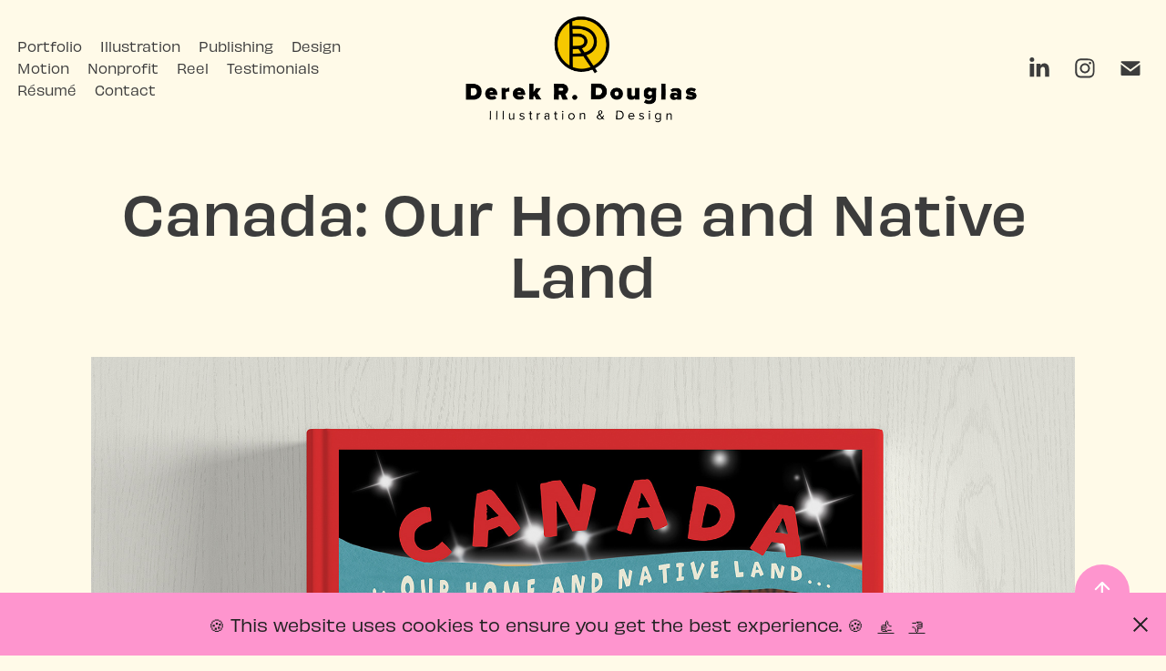

--- FILE ---
content_type: text/html; charset=utf-8
request_url: https://derekrdouglas.com/canada-our-home-and-native-land-1
body_size: 10348
content:
<!DOCTYPE HTML>
<html lang="en-US">
<head>
  <meta charset="UTF-8" />
  <meta name="viewport" content="width=device-width, initial-scale=1" />
      <meta name="keywords"  content="animals,Canada,children,children’s book,culture,Derek R Douglas,Education,Geography,politics,sports" />
      <meta name="description"  content="Our Home and Native Land is a A-Z educational children's book about Canada that takes readers on a road trip across the country and through time, past to present. It is the sequel to Canada: Our Road to Democracy. Again, our animal friends - Bo the Buffalo, Gabrielle the Canada goose, Miki the Moose and Bernie the Beaver introduce each letter in a fun and entertaining way. Though this book is aimed at readers ages 7-11, even mature readers will be surprised at what they learn. This book is all about our Canadian identity, how we define it, and what it means for our future. It is a book that rediscovers our pride in Canada as a nation and our uniqueness as its citizens." />
      <meta name="twitter:card"  content="summary_large_image" />
      <meta name="twitter:site"  content="@AdobePortfolio" />
      <meta  property="og:title" content="Derek R. Douglas | Creative Designer &amp; Visual Storyteller - Canada: Our Home and Native Land" />
      <meta  property="og:description" content="Our Home and Native Land is a A-Z educational children's book about Canada that takes readers on a road trip across the country and through time, past to present. It is the sequel to Canada: Our Road to Democracy. Again, our animal friends - Bo the Buffalo, Gabrielle the Canada goose, Miki the Moose and Bernie the Beaver introduce each letter in a fun and entertaining way. Though this book is aimed at readers ages 7-11, even mature readers will be surprised at what they learn. This book is all about our Canadian identity, how we define it, and what it means for our future. It is a book that rediscovers our pride in Canada as a nation and our uniqueness as its citizens." />
      <meta  property="og:image" content="https://cdn.myportfolio.com/29160382-6eb7-4238-9cb0-598cba3c9550/e080c276-48fd-4708-aaba-754d39bea17d_rwc_0x0x600x600x600.png?h=908cfa93f6ca8bba72f00da32153cd67" />
      <meta name="keywords" content="Creative Designer, visual storyteller, illustration, illustrator, brand identity design, branding, motion graphics, animation, explanatory videos, art direction, design systems, children’s publishing, educational media, nonprofit design, purpose-driven design, visual communication, GTA designer, Ontario designer, Canadian creative professional, full-time creative roles, graphic design, illustration specialist, motion designer, Adobe Creative Suite expert, curriculum design, book illustration, theatre projection design">
        <link rel="icon" href="https://cdn.myportfolio.com/29160382-6eb7-4238-9cb0-598cba3c9550/080965eb-11db-40fb-901a-83e9443b663c_carw_1x1x32.png?h=7a47d81c24e4a9250fbc76a453f9f307" />
        <link rel="apple-touch-icon" href="https://cdn.myportfolio.com/29160382-6eb7-4238-9cb0-598cba3c9550/e1473c06-d454-41ea-bd61-ba8abae45333_carw_1x1x180.png?h=bbe0596d564a2811aca896e864721f9a" />
      <link rel="stylesheet" href="/dist/css/main.css" type="text/css" />
      <link rel="stylesheet" href="https://cdn.myportfolio.com/29160382-6eb7-4238-9cb0-598cba3c9550/da513f34c7150623bc3ce675275acc721767874505.css?h=e63221bc8bb05faef2b4585bce604940" type="text/css" />
    <link rel="canonical" href="https://derekrdouglas.com/canada-our-home-and-native-land-1" />
      <title>Derek R. Douglas | Creative Designer &amp; Visual Storyteller - Canada: Our Home and Native Land</title>
    <script type="text/javascript" src="//use.typekit.net/ik/[base64].js?cb=35f77bfb8b50944859ea3d3804e7194e7a3173fb" async onload="
    try {
      window.Typekit.load();
    } catch (e) {
      console.warn('Typekit not loaded.');
    }
    "></script>
</head>
  <body class="transition-enabled">  <div class='page-background-video page-background-video-with-panel'>
  </div>
  <div class="js-responsive-nav">
    <div class="responsive-nav has-social">
      <div class="close-responsive-click-area js-close-responsive-nav">
        <div class="close-responsive-button"></div>
      </div>
          <nav class="nav-container" data-hover-hint="nav" data-hover-hint-placement="bottom-start">
                <div class="gallery-title"><a href="/portfolio" >Portfolio</a></div>
                <div class="gallery-title"><a href="/illustration" >Illustration</a></div>
                <div class="gallery-title"><a href="/publishing" >Publishing</a></div>
                <div class="gallery-title"><a href="/design" >Design</a></div>
                <div class="gallery-title"><a href="/motion" >Motion</a></div>
                <div class="gallery-title"><a href="/nonprofit" >Nonprofit</a></div>
      <div class="page-title">
        <a href="/promo-reel" >Reel</a>
      </div>
      <div class="page-title">
        <a href="/testimonials" >Testimonials</a>
      </div>
      <div class="link-title">
        <a href="https://ugc.production.linktr.ee/60da6ad9-ba26-4621-92d7-6ac5ac85ebc4_Derek-Douglas-Resume.pdf" target="_blank">Résumé</a>
      </div>
      <div class="link-title">
        <a href="mailto:derekdouglasdesign@gmail.com" target="_blank">Contact</a>
      </div>
          </nav>
        <div class="social pf-nav-social" data-context="theme.nav" data-hover-hint="navSocialIcons" data-hover-hint-placement="bottom-start">
          <ul>
                  <li>
                    <a href="https://www.linkedin.com/in/derek-r-douglas/" target="_blank">
                      <svg version="1.1" id="Layer_1" xmlns="http://www.w3.org/2000/svg" xmlns:xlink="http://www.w3.org/1999/xlink" viewBox="0 0 30 24" style="enable-background:new 0 0 30 24;" xml:space="preserve" class="icon">
                      <path id="path-1_24_" d="M19.6,19v-5.8c0-1.4-0.5-2.4-1.7-2.4c-1,0-1.5,0.7-1.8,1.3C16,12.3,16,12.6,16,13v6h-3.4
                        c0,0,0.1-9.8,0-10.8H16v1.5c0,0,0,0,0,0h0v0C16.4,9,17.2,7.9,19,7.9c2.3,0,4,1.5,4,4.9V19H19.6z M8.9,6.7L8.9,6.7
                        C7.7,6.7,7,5.9,7,4.9C7,3.8,7.8,3,8.9,3s1.9,0.8,1.9,1.9C10.9,5.9,10.1,6.7,8.9,6.7z M10.6,19H7.2V8.2h3.4V19z"/>
                      </svg>
                    </a>
                  </li>
                  <li>
                    <a href="https://www.instagram.com/derekrdouglas/" target="_blank">
                      <svg version="1.1" id="Layer_1" xmlns="http://www.w3.org/2000/svg" xmlns:xlink="http://www.w3.org/1999/xlink" viewBox="0 0 30 24" style="enable-background:new 0 0 30 24;" xml:space="preserve" class="icon">
                      <g>
                        <path d="M15,5.4c2.1,0,2.4,0,3.2,0c0.8,0,1.2,0.2,1.5,0.3c0.4,0.1,0.6,0.3,0.9,0.6c0.3,0.3,0.5,0.5,0.6,0.9
                          c0.1,0.3,0.2,0.7,0.3,1.5c0,0.8,0,1.1,0,3.2s0,2.4,0,3.2c0,0.8-0.2,1.2-0.3,1.5c-0.1,0.4-0.3,0.6-0.6,0.9c-0.3,0.3-0.5,0.5-0.9,0.6
                          c-0.3,0.1-0.7,0.2-1.5,0.3c-0.8,0-1.1,0-3.2,0s-2.4,0-3.2,0c-0.8,0-1.2-0.2-1.5-0.3c-0.4-0.1-0.6-0.3-0.9-0.6
                          c-0.3-0.3-0.5-0.5-0.6-0.9c-0.1-0.3-0.2-0.7-0.3-1.5c0-0.8,0-1.1,0-3.2s0-2.4,0-3.2c0-0.8,0.2-1.2,0.3-1.5c0.1-0.4,0.3-0.6,0.6-0.9
                          c0.3-0.3,0.5-0.5,0.9-0.6c0.3-0.1,0.7-0.2,1.5-0.3C12.6,5.4,12.9,5.4,15,5.4 M15,4c-2.2,0-2.4,0-3.3,0c-0.9,0-1.4,0.2-1.9,0.4
                          c-0.5,0.2-1,0.5-1.4,0.9C7.9,5.8,7.6,6.2,7.4,6.8C7.2,7.3,7.1,7.9,7,8.7C7,9.6,7,9.8,7,12s0,2.4,0,3.3c0,0.9,0.2,1.4,0.4,1.9
                          c0.2,0.5,0.5,1,0.9,1.4c0.4,0.4,0.9,0.7,1.4,0.9c0.5,0.2,1.1,0.3,1.9,0.4c0.9,0,1.1,0,3.3,0s2.4,0,3.3,0c0.9,0,1.4-0.2,1.9-0.4
                          c0.5-0.2,1-0.5,1.4-0.9c0.4-0.4,0.7-0.9,0.9-1.4c0.2-0.5,0.3-1.1,0.4-1.9c0-0.9,0-1.1,0-3.3s0-2.4,0-3.3c0-0.9-0.2-1.4-0.4-1.9
                          c-0.2-0.5-0.5-1-0.9-1.4c-0.4-0.4-0.9-0.7-1.4-0.9c-0.5-0.2-1.1-0.3-1.9-0.4C17.4,4,17.2,4,15,4L15,4L15,4z"/>
                        <path d="M15,7.9c-2.3,0-4.1,1.8-4.1,4.1s1.8,4.1,4.1,4.1s4.1-1.8,4.1-4.1S17.3,7.9,15,7.9L15,7.9z M15,14.7c-1.5,0-2.7-1.2-2.7-2.7
                          c0-1.5,1.2-2.7,2.7-2.7s2.7,1.2,2.7,2.7C17.7,13.5,16.5,14.7,15,14.7L15,14.7z"/>
                        <path d="M20.2,7.7c0,0.5-0.4,1-1,1s-1-0.4-1-1s0.4-1,1-1S20.2,7.2,20.2,7.7L20.2,7.7z"/>
                      </g>
                      </svg>
                    </a>
                  </li>
                  <li>
                    <a href="mailto:hello@derekrdouglas.com">
                      <svg version="1.1" id="Layer_1" xmlns="http://www.w3.org/2000/svg" xmlns:xlink="http://www.w3.org/1999/xlink" x="0px" y="0px" viewBox="0 0 30 24" style="enable-background:new 0 0 30 24;" xml:space="preserve" class="icon">
                        <g>
                          <path d="M15,13L7.1,7.1c0-0.5,0.4-1,1-1h13.8c0.5,0,1,0.4,1,1L15,13z M15,14.8l7.9-5.9v8.1c0,0.5-0.4,1-1,1H8.1c-0.5,0-1-0.4-1-1 V8.8L15,14.8z"/>
                        </g>
                      </svg>
                    </a>
                  </li>
          </ul>
        </div>
    </div>
  </div>
    <header class="site-header js-site-header  js-fixed-nav" data-context="theme.nav" data-hover-hint="nav" data-hover-hint-placement="top-start">
        <nav class="nav-container" data-hover-hint="nav" data-hover-hint-placement="bottom-start">
                <div class="gallery-title"><a href="/portfolio" >Portfolio</a></div>
                <div class="gallery-title"><a href="/illustration" >Illustration</a></div>
                <div class="gallery-title"><a href="/publishing" >Publishing</a></div>
                <div class="gallery-title"><a href="/design" >Design</a></div>
                <div class="gallery-title"><a href="/motion" >Motion</a></div>
                <div class="gallery-title"><a href="/nonprofit" >Nonprofit</a></div>
      <div class="page-title">
        <a href="/promo-reel" >Reel</a>
      </div>
      <div class="page-title">
        <a href="/testimonials" >Testimonials</a>
      </div>
      <div class="link-title">
        <a href="https://ugc.production.linktr.ee/60da6ad9-ba26-4621-92d7-6ac5ac85ebc4_Derek-Douglas-Resume.pdf" target="_blank">Résumé</a>
      </div>
      <div class="link-title">
        <a href="mailto:derekdouglasdesign@gmail.com" target="_blank">Contact</a>
      </div>
        </nav>
        <div class="logo-wrap" data-context="theme.logo.header" data-hover-hint="logo" data-hover-hint-placement="bottom-start">
          <div class="logo e2e-site-logo-text logo-image  ">
    <a href="/welcome" class="image-normal image-link">
      <img src="https://cdn.myportfolio.com/29160382-6eb7-4238-9cb0-598cba3c9550/1b82f46c-c6ee-4b0d-900f-1f2562224ed8_rwc_12x0x1905x1080x4096.gif?h=097a93161bc07853d3872ab00277d8f9" alt="Derek R. Douglas | Illustration &amp; Design">
    </a>
          </div>
        </div>
        <div class="social pf-nav-social" data-context="theme.nav" data-hover-hint="navSocialIcons" data-hover-hint-placement="bottom-start">
          <ul>
                  <li>
                    <a href="https://www.linkedin.com/in/derek-r-douglas/" target="_blank">
                      <svg version="1.1" id="Layer_1" xmlns="http://www.w3.org/2000/svg" xmlns:xlink="http://www.w3.org/1999/xlink" viewBox="0 0 30 24" style="enable-background:new 0 0 30 24;" xml:space="preserve" class="icon">
                      <path id="path-1_24_" d="M19.6,19v-5.8c0-1.4-0.5-2.4-1.7-2.4c-1,0-1.5,0.7-1.8,1.3C16,12.3,16,12.6,16,13v6h-3.4
                        c0,0,0.1-9.8,0-10.8H16v1.5c0,0,0,0,0,0h0v0C16.4,9,17.2,7.9,19,7.9c2.3,0,4,1.5,4,4.9V19H19.6z M8.9,6.7L8.9,6.7
                        C7.7,6.7,7,5.9,7,4.9C7,3.8,7.8,3,8.9,3s1.9,0.8,1.9,1.9C10.9,5.9,10.1,6.7,8.9,6.7z M10.6,19H7.2V8.2h3.4V19z"/>
                      </svg>
                    </a>
                  </li>
                  <li>
                    <a href="https://www.instagram.com/derekrdouglas/" target="_blank">
                      <svg version="1.1" id="Layer_1" xmlns="http://www.w3.org/2000/svg" xmlns:xlink="http://www.w3.org/1999/xlink" viewBox="0 0 30 24" style="enable-background:new 0 0 30 24;" xml:space="preserve" class="icon">
                      <g>
                        <path d="M15,5.4c2.1,0,2.4,0,3.2,0c0.8,0,1.2,0.2,1.5,0.3c0.4,0.1,0.6,0.3,0.9,0.6c0.3,0.3,0.5,0.5,0.6,0.9
                          c0.1,0.3,0.2,0.7,0.3,1.5c0,0.8,0,1.1,0,3.2s0,2.4,0,3.2c0,0.8-0.2,1.2-0.3,1.5c-0.1,0.4-0.3,0.6-0.6,0.9c-0.3,0.3-0.5,0.5-0.9,0.6
                          c-0.3,0.1-0.7,0.2-1.5,0.3c-0.8,0-1.1,0-3.2,0s-2.4,0-3.2,0c-0.8,0-1.2-0.2-1.5-0.3c-0.4-0.1-0.6-0.3-0.9-0.6
                          c-0.3-0.3-0.5-0.5-0.6-0.9c-0.1-0.3-0.2-0.7-0.3-1.5c0-0.8,0-1.1,0-3.2s0-2.4,0-3.2c0-0.8,0.2-1.2,0.3-1.5c0.1-0.4,0.3-0.6,0.6-0.9
                          c0.3-0.3,0.5-0.5,0.9-0.6c0.3-0.1,0.7-0.2,1.5-0.3C12.6,5.4,12.9,5.4,15,5.4 M15,4c-2.2,0-2.4,0-3.3,0c-0.9,0-1.4,0.2-1.9,0.4
                          c-0.5,0.2-1,0.5-1.4,0.9C7.9,5.8,7.6,6.2,7.4,6.8C7.2,7.3,7.1,7.9,7,8.7C7,9.6,7,9.8,7,12s0,2.4,0,3.3c0,0.9,0.2,1.4,0.4,1.9
                          c0.2,0.5,0.5,1,0.9,1.4c0.4,0.4,0.9,0.7,1.4,0.9c0.5,0.2,1.1,0.3,1.9,0.4c0.9,0,1.1,0,3.3,0s2.4,0,3.3,0c0.9,0,1.4-0.2,1.9-0.4
                          c0.5-0.2,1-0.5,1.4-0.9c0.4-0.4,0.7-0.9,0.9-1.4c0.2-0.5,0.3-1.1,0.4-1.9c0-0.9,0-1.1,0-3.3s0-2.4,0-3.3c0-0.9-0.2-1.4-0.4-1.9
                          c-0.2-0.5-0.5-1-0.9-1.4c-0.4-0.4-0.9-0.7-1.4-0.9c-0.5-0.2-1.1-0.3-1.9-0.4C17.4,4,17.2,4,15,4L15,4L15,4z"/>
                        <path d="M15,7.9c-2.3,0-4.1,1.8-4.1,4.1s1.8,4.1,4.1,4.1s4.1-1.8,4.1-4.1S17.3,7.9,15,7.9L15,7.9z M15,14.7c-1.5,0-2.7-1.2-2.7-2.7
                          c0-1.5,1.2-2.7,2.7-2.7s2.7,1.2,2.7,2.7C17.7,13.5,16.5,14.7,15,14.7L15,14.7z"/>
                        <path d="M20.2,7.7c0,0.5-0.4,1-1,1s-1-0.4-1-1s0.4-1,1-1S20.2,7.2,20.2,7.7L20.2,7.7z"/>
                      </g>
                      </svg>
                    </a>
                  </li>
                  <li>
                    <a href="mailto:hello@derekrdouglas.com">
                      <svg version="1.1" id="Layer_1" xmlns="http://www.w3.org/2000/svg" xmlns:xlink="http://www.w3.org/1999/xlink" x="0px" y="0px" viewBox="0 0 30 24" style="enable-background:new 0 0 30 24;" xml:space="preserve" class="icon">
                        <g>
                          <path d="M15,13L7.1,7.1c0-0.5,0.4-1,1-1h13.8c0.5,0,1,0.4,1,1L15,13z M15,14.8l7.9-5.9v8.1c0,0.5-0.4,1-1,1H8.1c-0.5,0-1-0.4-1-1 V8.8L15,14.8z"/>
                        </g>
                      </svg>
                    </a>
                  </li>
          </ul>
        </div>
        <div class="hamburger-click-area js-hamburger">
          <div class="hamburger">
            <i></i>
            <i></i>
            <i></i>
          </div>
        </div>
    </header>
    <div class="header-placeholder"></div>
  <div class="site-wrap cfix js-site-wrap">
    <div class="site-container">
      <div class="site-content e2e-site-content">
        <main>
  <div class="page-container" data-context="page.page.container" data-hover-hint="pageContainer">
    <section class="page standard-modules">
        <header class="page-header content" data-context="pages" data-identity="id:p60b0c3ad9043c7cdcc2cb653232eca809ebd8ba33c3f63f756bcc" data-hover-hint="pageHeader" data-hover-hint-id="p60b0c3ad9043c7cdcc2cb653232eca809ebd8ba33c3f63f756bcc">
            <h1 class="title preserve-whitespace e2e-site-logo-text">Canada: Our Home and Native Land</h1>
        </header>
      <div class="page-content js-page-content" data-context="pages" data-identity="id:p60b0c3ad9043c7cdcc2cb653232eca809ebd8ba33c3f63f756bcc">
        <div id="project-canvas" class="js-project-modules modules content">
          <div id="project-modules">
              
              <div class="project-module module image project-module-image js-js-project-module"  style="padding-top: px;
padding-bottom: px;
">

  

  
     <div class="js-lightbox" data-src="https://cdn.myportfolio.com/29160382-6eb7-4238-9cb0-598cba3c9550/88ad6880-9f87-4a93-92a3-60afc151ae62.jpg?h=cd1b826d866a39eaa20e7563aed4a74a">
           <img
             class="js-lazy e2e-site-project-module-image"
             src="[data-uri]"
             data-src="https://cdn.myportfolio.com/29160382-6eb7-4238-9cb0-598cba3c9550/88ad6880-9f87-4a93-92a3-60afc151ae62_rw_1920.jpg?h=fc67e85df99cd6e0f1d1d81053356edc"
             data-srcset="https://cdn.myportfolio.com/29160382-6eb7-4238-9cb0-598cba3c9550/88ad6880-9f87-4a93-92a3-60afc151ae62_rw_600.jpg?h=d297a24a4d6b4d70b1db7dcf6aeef23a 600w,https://cdn.myportfolio.com/29160382-6eb7-4238-9cb0-598cba3c9550/88ad6880-9f87-4a93-92a3-60afc151ae62_rw_1200.jpg?h=e725735de237ee1e75c5fa3d84a0529b 1200w,https://cdn.myportfolio.com/29160382-6eb7-4238-9cb0-598cba3c9550/88ad6880-9f87-4a93-92a3-60afc151ae62_rw_1920.jpg?h=fc67e85df99cd6e0f1d1d81053356edc 1920w,"
             data-sizes="(max-width: 1920px) 100vw, 1920px"
             width="1920"
             height="0"
             style="padding-bottom: 66.5%; background: rgba(0, 0, 0, 0.03)"
              alt="Canada: Our Home and Native Land | Book | Derek R Douglas Illustration and Design"
           >
     </div>
  

</div>

              
              
              
              
              
              
              
              
              
              
              
              
              
              <div class="project-module module text project-module-text align- js-project-module e2e-site-project-module-text">
  <div class="rich-text js-text-editable module-text"><div style="text-align: left;" class="main-text">Illustrated Children's Books on Canada</div><div style="text-align: left;" class="main-text">Brief: Illustrated three children's books (ages 7-11) on Canada's democracy, collaborating with authors/publishers for engaging, educational visuals.</div><div style="text-align: left;" class="main-text">Idea: An A-Z journey through Canada's democracy with animal friends (Bo, Gabrielle, Miki, Bernie). Their dialogue and engaging illustrations enliven content, covering Social Studies.</div><div style="text-align: left;" class="main-text">Results: Endorsed by Governor General. Promoted Canadian culture/education. Favourable reviews in national/worldwide publications (Goodreads.com, The Globe &amp; Mail), fostering Canadian pride.</div></div>
</div>

              
              
              
              
              
              <div class="project-module module image project-module-image js-js-project-module"  style="padding-top: px;
padding-bottom: px;
">

  

  
     <div class="js-lightbox" data-src="https://cdn.myportfolio.com/29160382-6eb7-4238-9cb0-598cba3c9550/3c37f448-bc34-4d9f-a2c0-4ba3e671b29d.jpg?h=50b97fb50655b301c9989c7f6dc1f004">
           <img
             class="js-lazy e2e-site-project-module-image"
             src="[data-uri]"
             data-src="https://cdn.myportfolio.com/29160382-6eb7-4238-9cb0-598cba3c9550/3c37f448-bc34-4d9f-a2c0-4ba3e671b29d_rw_1920.jpg?h=a021a5fe97cec53af57b1fec4c09aa63"
             data-srcset="https://cdn.myportfolio.com/29160382-6eb7-4238-9cb0-598cba3c9550/3c37f448-bc34-4d9f-a2c0-4ba3e671b29d_rw_600.jpg?h=ca6c1fe4a8289ae9e3eeb5e543446b66 600w,https://cdn.myportfolio.com/29160382-6eb7-4238-9cb0-598cba3c9550/3c37f448-bc34-4d9f-a2c0-4ba3e671b29d_rw_1200.jpg?h=412f51b393611b0dd2a4a23ec326014c 1200w,https://cdn.myportfolio.com/29160382-6eb7-4238-9cb0-598cba3c9550/3c37f448-bc34-4d9f-a2c0-4ba3e671b29d_rw_1920.jpg?h=a021a5fe97cec53af57b1fec4c09aa63 1920w,"
             data-sizes="(max-width: 1920px) 100vw, 1920px"
             width="1920"
             height="0"
             style="padding-bottom: 60.17%; background: rgba(0, 0, 0, 0.03)"
              alt="Canada: Our Home and Native Land | Book | Derek R Douglas Illustration and Design"
           >
     </div>
  

</div>

              
              
              
              
              
              
              
              
              
              <div class="project-module module image project-module-image js-js-project-module"  style="padding-top: px;
padding-bottom: px;
">

  

  
     <div class="js-lightbox" data-src="https://cdn.myportfolio.com/29160382-6eb7-4238-9cb0-598cba3c9550/c1b17268-0000-42ba-9edf-71ef148c3fed.jpg?h=0f349b86f28295f93a889a28b68bae96">
           <img
             class="js-lazy e2e-site-project-module-image"
             src="[data-uri]"
             data-src="https://cdn.myportfolio.com/29160382-6eb7-4238-9cb0-598cba3c9550/c1b17268-0000-42ba-9edf-71ef148c3fed_rw_1920.jpg?h=9408c84429304c6c65e0d7501fafb917"
             data-srcset="https://cdn.myportfolio.com/29160382-6eb7-4238-9cb0-598cba3c9550/c1b17268-0000-42ba-9edf-71ef148c3fed_rw_600.jpg?h=020fa12c67b2ef418a428f03f17074b7 600w,https://cdn.myportfolio.com/29160382-6eb7-4238-9cb0-598cba3c9550/c1b17268-0000-42ba-9edf-71ef148c3fed_rw_1200.jpg?h=40811c31477e184424bae8df21ce4b06 1200w,https://cdn.myportfolio.com/29160382-6eb7-4238-9cb0-598cba3c9550/c1b17268-0000-42ba-9edf-71ef148c3fed_rw_1920.jpg?h=9408c84429304c6c65e0d7501fafb917 1920w,"
             data-sizes="(max-width: 1920px) 100vw, 1920px"
             width="1920"
             height="0"
             style="padding-bottom: 60.17%; background: rgba(0, 0, 0, 0.03)"
              alt="Canada: Our Home and Native Land | Book | Derek R Douglas Illustration and Design"
           >
     </div>
  

</div>

              
              
              
              
              
              
              
              
              
              <div class="project-module module image project-module-image js-js-project-module"  style="padding-top: px;
padding-bottom: px;
">

  

  
     <div class="js-lightbox" data-src="https://cdn.myportfolio.com/29160382-6eb7-4238-9cb0-598cba3c9550/f6d668f9-9cf6-404e-9046-fc4013c823b2.jpg?h=dd0ce1e00bc722b0177540997cc544cb">
           <img
             class="js-lazy e2e-site-project-module-image"
             src="[data-uri]"
             data-src="https://cdn.myportfolio.com/29160382-6eb7-4238-9cb0-598cba3c9550/f6d668f9-9cf6-404e-9046-fc4013c823b2_rw_1920.jpg?h=d5e0ebc2b346b120ade5e596c6abad9d"
             data-srcset="https://cdn.myportfolio.com/29160382-6eb7-4238-9cb0-598cba3c9550/f6d668f9-9cf6-404e-9046-fc4013c823b2_rw_600.jpg?h=67b2874174911fd809a74f7e9dd7584a 600w,https://cdn.myportfolio.com/29160382-6eb7-4238-9cb0-598cba3c9550/f6d668f9-9cf6-404e-9046-fc4013c823b2_rw_1200.jpg?h=10ea699778614d7570b31a9579f22763 1200w,https://cdn.myportfolio.com/29160382-6eb7-4238-9cb0-598cba3c9550/f6d668f9-9cf6-404e-9046-fc4013c823b2_rw_1920.jpg?h=d5e0ebc2b346b120ade5e596c6abad9d 1920w,"
             data-sizes="(max-width: 1920px) 100vw, 1920px"
             width="1920"
             height="0"
             style="padding-bottom: 60.17%; background: rgba(0, 0, 0, 0.03)"
              alt="Canada: Our Home and Native Land | Book | Derek R Douglas Illustration and Design"
           >
     </div>
  

</div>

              
              
              
              
              
              
              
              
              <div class="js-project-module project-module module button project-module-button" data-id="m60b0ea494561aa773fcb3c743dc970dd5e5f5903c16eda5035d59"  style=" padding-top: px;
padding-bottom: px;
">
    <div class="button-container" style="">
      
      <a href="https://blossombookspress.com/shop-our-books/canada-our-home-and-native-land.html" target="_blank" class="button-module preserve-whitespace--nowrap">Shop this book</a>
    </div>
</div>

              
              
              
              
              
              
              
              
              
              
              
              
              
              
              <div class="project-module module text project-module-text align-left js-project-module e2e-site-project-module-text">
  <div class="rich-text js-text-editable module-text"><div><span>Client: Blossom Books</span></div><div><span>Website: <a href="https://blossombookspress.com" target="_blank">https://blossombookspress.com</a></span></div><div><br></div><div><span>Credits</span></div><div><span>Publisher: Blossom Books</span></div><div><span>Written by: Alister Mathieson &amp; Marianne Ilass</span></div><div><span>Illustrations: Derek R. Douglas</span></div><div><span>Book Design: Studio Fourteen</span></div></div>
</div>

              
              
              
              
          </div>
        </div>
      </div>
    </section>
          <section class="other-projects" data-context="page.page.other_pages" data-hover-hint="otherPages">
            <div class="title-wrapper">
              <div class="title-container">
                  <h3 class="other-projects-title preserve-whitespace">You may also like</h3>
              </div>
            </div>
            <div class="project-covers">
                  <a class="project-cover js-project-cover-touch hold-space" href="/global-stats-spread" data-context="pages" data-identity="id:p663107b4ab209b2e9f47719cf227a1d506bfe7f32316a33c87b43">
                    <div class="cover-content-container">
                      <div class="cover-image-wrap">
                        <div class="cover-image">
                            <div class="cover cover-normal">

            <img
              class="cover__img js-lazy"
              src="https://cdn.myportfolio.com/29160382-6eb7-4238-9cb0-598cba3c9550/63251c4f-3625-421b-80c4-5f7ddf9aaf9c_rwc_68x29x659x515x32.jpg?h=cbd53b17370c654a8d84dc4b4b994b69"
              data-src="https://cdn.myportfolio.com/29160382-6eb7-4238-9cb0-598cba3c9550/63251c4f-3625-421b-80c4-5f7ddf9aaf9c_rwc_68x29x659x515x659.jpg?h=c1103cd0f06033d550566485297aeb96"
              data-srcset="https://cdn.myportfolio.com/29160382-6eb7-4238-9cb0-598cba3c9550/63251c4f-3625-421b-80c4-5f7ddf9aaf9c_rwc_68x29x659x515x640.jpg?h=30894d7b2050fbef5c3650dd8a180a86 640w, https://cdn.myportfolio.com/29160382-6eb7-4238-9cb0-598cba3c9550/63251c4f-3625-421b-80c4-5f7ddf9aaf9c_rwc_68x29x659x515x659.jpg?h=c1103cd0f06033d550566485297aeb96 1280w, https://cdn.myportfolio.com/29160382-6eb7-4238-9cb0-598cba3c9550/63251c4f-3625-421b-80c4-5f7ddf9aaf9c_rwc_68x29x659x515x659.jpg?h=c1103cd0f06033d550566485297aeb96 1366w, https://cdn.myportfolio.com/29160382-6eb7-4238-9cb0-598cba3c9550/63251c4f-3625-421b-80c4-5f7ddf9aaf9c_rwc_68x29x659x515x659.jpg?h=c1103cd0f06033d550566485297aeb96 1920w, https://cdn.myportfolio.com/29160382-6eb7-4238-9cb0-598cba3c9550/63251c4f-3625-421b-80c4-5f7ddf9aaf9c_rwc_68x29x659x515x659.jpg?h=c1103cd0f06033d550566485297aeb96 2560w, https://cdn.myportfolio.com/29160382-6eb7-4238-9cb0-598cba3c9550/63251c4f-3625-421b-80c4-5f7ddf9aaf9c_rwc_68x29x659x515x659.jpg?h=c1103cd0f06033d550566485297aeb96 5120w"
              data-sizes="(max-width: 540px) 100vw, (max-width: 768px) 50vw, calc(2000px / 4)"
            >
                                      </div>
                        </div>
                      </div>
                      <div class="details-wrap">
                        <div class="details">
                          <div class="details-inner">
                              <div class="title preserve-whitespace">Global Stats Spread</div>
                          </div>
                        </div>
                      </div>
                    </div>
                  </a>
                  <a class="project-cover js-project-cover-touch hold-space" href="/o-cannabis" data-context="pages" data-identity="id:p607b491ab42505ddf6e5aa33da25581d96200dcc50f7ebc19975e">
                    <div class="cover-content-container">
                      <div class="cover-image-wrap">
                        <div class="cover-image">
                            <div class="cover cover-normal">

            <img
              class="cover__img js-lazy"
              src="https://cdn.myportfolio.com/29160382-6eb7-4238-9cb0-598cba3c9550/504d9cd7-64e9-48f5-8055-e240a2646b47_rwc_0x58x495x387x32.jpg?h=b2d79dc394dc4625167fc5f61e5565bf"
              data-src="https://cdn.myportfolio.com/29160382-6eb7-4238-9cb0-598cba3c9550/504d9cd7-64e9-48f5-8055-e240a2646b47_rwc_0x58x495x387x495.jpg?h=7ce6a1ceadec753403fc63b5b9451285"
              data-srcset="https://cdn.myportfolio.com/29160382-6eb7-4238-9cb0-598cba3c9550/504d9cd7-64e9-48f5-8055-e240a2646b47_rwc_0x58x495x387x495.jpg?h=7ce6a1ceadec753403fc63b5b9451285 640w, https://cdn.myportfolio.com/29160382-6eb7-4238-9cb0-598cba3c9550/504d9cd7-64e9-48f5-8055-e240a2646b47_rwc_0x58x495x387x495.jpg?h=7ce6a1ceadec753403fc63b5b9451285 1280w, https://cdn.myportfolio.com/29160382-6eb7-4238-9cb0-598cba3c9550/504d9cd7-64e9-48f5-8055-e240a2646b47_rwc_0x58x495x387x495.jpg?h=7ce6a1ceadec753403fc63b5b9451285 1366w, https://cdn.myportfolio.com/29160382-6eb7-4238-9cb0-598cba3c9550/504d9cd7-64e9-48f5-8055-e240a2646b47_rwc_0x58x495x387x495.jpg?h=7ce6a1ceadec753403fc63b5b9451285 1920w, https://cdn.myportfolio.com/29160382-6eb7-4238-9cb0-598cba3c9550/504d9cd7-64e9-48f5-8055-e240a2646b47_rwc_0x58x495x387x495.jpg?h=7ce6a1ceadec753403fc63b5b9451285 2560w, https://cdn.myportfolio.com/29160382-6eb7-4238-9cb0-598cba3c9550/504d9cd7-64e9-48f5-8055-e240a2646b47_rwc_0x58x495x387x495.jpg?h=7ce6a1ceadec753403fc63b5b9451285 5120w"
              data-sizes="(max-width: 540px) 100vw, (max-width: 768px) 50vw, calc(2000px / 4)"
            >
                                      </div>
                        </div>
                      </div>
                      <div class="details-wrap">
                        <div class="details">
                          <div class="details-inner">
                              <div class="title preserve-whitespace">O, Cannabis</div>
                          </div>
                        </div>
                      </div>
                    </div>
                  </a>
                  <a class="project-cover js-project-cover-touch hold-space" href="/it-all-starts-with-a-seed" data-context="pages" data-identity="id:p626aaa77d486abc5936db8484408fb19e8be8dd43eae2fd6b0b0c">
                    <div class="cover-content-container">
                      <div class="cover-image-wrap">
                        <div class="cover-image">
                            <div class="cover cover-normal">

            <img
              class="cover__img js-lazy"
              src="https://cdn.myportfolio.com/29160382-6eb7-4238-9cb0-598cba3c9550/a00c3f7f-f3b2-44cf-83aa-a512cb4a6a1a_rwc_100x43x598x467x32.jpg?h=40cf7c2450959f9ef89642f6134e66ee"
              data-src="https://cdn.myportfolio.com/29160382-6eb7-4238-9cb0-598cba3c9550/a00c3f7f-f3b2-44cf-83aa-a512cb4a6a1a_rwc_100x43x598x467x598.jpg?h=4d393d0330d73d5e3045afa2cab45b10"
              data-srcset="https://cdn.myportfolio.com/29160382-6eb7-4238-9cb0-598cba3c9550/a00c3f7f-f3b2-44cf-83aa-a512cb4a6a1a_rwc_100x43x598x467x640.jpg?h=a3e8c44068d3916e8ab6677d336a60b3 640w, https://cdn.myportfolio.com/29160382-6eb7-4238-9cb0-598cba3c9550/a00c3f7f-f3b2-44cf-83aa-a512cb4a6a1a_rwc_100x43x598x467x598.jpg?h=4d393d0330d73d5e3045afa2cab45b10 1280w, https://cdn.myportfolio.com/29160382-6eb7-4238-9cb0-598cba3c9550/a00c3f7f-f3b2-44cf-83aa-a512cb4a6a1a_rwc_100x43x598x467x598.jpg?h=4d393d0330d73d5e3045afa2cab45b10 1366w, https://cdn.myportfolio.com/29160382-6eb7-4238-9cb0-598cba3c9550/a00c3f7f-f3b2-44cf-83aa-a512cb4a6a1a_rwc_100x43x598x467x598.jpg?h=4d393d0330d73d5e3045afa2cab45b10 1920w, https://cdn.myportfolio.com/29160382-6eb7-4238-9cb0-598cba3c9550/a00c3f7f-f3b2-44cf-83aa-a512cb4a6a1a_rwc_100x43x598x467x598.jpg?h=4d393d0330d73d5e3045afa2cab45b10 2560w, https://cdn.myportfolio.com/29160382-6eb7-4238-9cb0-598cba3c9550/a00c3f7f-f3b2-44cf-83aa-a512cb4a6a1a_rwc_100x43x598x467x598.jpg?h=4d393d0330d73d5e3045afa2cab45b10 5120w"
              data-sizes="(max-width: 540px) 100vw, (max-width: 768px) 50vw, calc(2000px / 4)"
            >
                                      </div>
                        </div>
                      </div>
                      <div class="details-wrap">
                        <div class="details">
                          <div class="details-inner">
                              <div class="title preserve-whitespace">Starts With A Seed</div>
                          </div>
                        </div>
                      </div>
                    </div>
                  </a>
                  <a class="project-cover js-project-cover-touch hold-space" href="/red-grip" data-context="pages" data-identity="id:p627197bc842f6192e63b050b838dc370d52ee787e5960e903c303">
                    <div class="cover-content-container">
                      <div class="cover-image-wrap">
                        <div class="cover-image">
                            <div class="cover cover-normal">

            <img
              class="cover__img js-lazy"
              src="https://cdn.myportfolio.com/29160382-6eb7-4238-9cb0-598cba3c9550/cb78a05f-f6f3-472c-81ab-75ed0d897188_rwc_66x0x665x520x32.jpg?h=681247e444b9db7f3b1a67e724911f0d"
              data-src="https://cdn.myportfolio.com/29160382-6eb7-4238-9cb0-598cba3c9550/cb78a05f-f6f3-472c-81ab-75ed0d897188_rwc_66x0x665x520x665.jpg?h=a92632cc48a70b180d4010365fb50b2c"
              data-srcset="https://cdn.myportfolio.com/29160382-6eb7-4238-9cb0-598cba3c9550/cb78a05f-f6f3-472c-81ab-75ed0d897188_rwc_66x0x665x520x640.jpg?h=9ed220c8230d6ef5b419eaddcece9978 640w, https://cdn.myportfolio.com/29160382-6eb7-4238-9cb0-598cba3c9550/cb78a05f-f6f3-472c-81ab-75ed0d897188_rwc_66x0x665x520x665.jpg?h=a92632cc48a70b180d4010365fb50b2c 1280w, https://cdn.myportfolio.com/29160382-6eb7-4238-9cb0-598cba3c9550/cb78a05f-f6f3-472c-81ab-75ed0d897188_rwc_66x0x665x520x665.jpg?h=a92632cc48a70b180d4010365fb50b2c 1366w, https://cdn.myportfolio.com/29160382-6eb7-4238-9cb0-598cba3c9550/cb78a05f-f6f3-472c-81ab-75ed0d897188_rwc_66x0x665x520x665.jpg?h=a92632cc48a70b180d4010365fb50b2c 1920w, https://cdn.myportfolio.com/29160382-6eb7-4238-9cb0-598cba3c9550/cb78a05f-f6f3-472c-81ab-75ed0d897188_rwc_66x0x665x520x665.jpg?h=a92632cc48a70b180d4010365fb50b2c 2560w, https://cdn.myportfolio.com/29160382-6eb7-4238-9cb0-598cba3c9550/cb78a05f-f6f3-472c-81ab-75ed0d897188_rwc_66x0x665x520x665.jpg?h=a92632cc48a70b180d4010365fb50b2c 5120w"
              data-sizes="(max-width: 540px) 100vw, (max-width: 768px) 50vw, calc(2000px / 4)"
            >
                                      </div>
                        </div>
                      </div>
                      <div class="details-wrap">
                        <div class="details">
                          <div class="details-inner">
                              <div class="title preserve-whitespace">Red Grip</div>
                          </div>
                        </div>
                      </div>
                    </div>
                  </a>
                  <a class="project-cover js-project-cover-touch hold-space" href="/telling-tales-festival-poster" data-context="pages" data-identity="id:p607b491a4da35fe91aa87101a97d84812bdaee86da4914a82012b">
                    <div class="cover-content-container">
                      <div class="cover-image-wrap">
                        <div class="cover-image">
                            <div class="cover cover-normal">

            <img
              class="cover__img js-lazy"
              src="https://cdn.myportfolio.com/29160382-6eb7-4238-9cb0-598cba3c9550/8c5bedd4-ba86-4dff-8b71-9ca006c72537_rwc_120x17x551x431x32.jpg?h=38b719d2e976e3b5bc225e93c9b91d35"
              data-src="https://cdn.myportfolio.com/29160382-6eb7-4238-9cb0-598cba3c9550/8c5bedd4-ba86-4dff-8b71-9ca006c72537_rwc_120x17x551x431x551.jpg?h=7de256e7d6eef5fa3a94211b40f8075d"
              data-srcset="https://cdn.myportfolio.com/29160382-6eb7-4238-9cb0-598cba3c9550/8c5bedd4-ba86-4dff-8b71-9ca006c72537_rwc_120x17x551x431x640.jpg?h=8046a11a3a2c60c8ee2a67288b70a79a 640w, https://cdn.myportfolio.com/29160382-6eb7-4238-9cb0-598cba3c9550/8c5bedd4-ba86-4dff-8b71-9ca006c72537_rwc_120x17x551x431x551.jpg?h=7de256e7d6eef5fa3a94211b40f8075d 1280w, https://cdn.myportfolio.com/29160382-6eb7-4238-9cb0-598cba3c9550/8c5bedd4-ba86-4dff-8b71-9ca006c72537_rwc_120x17x551x431x551.jpg?h=7de256e7d6eef5fa3a94211b40f8075d 1366w, https://cdn.myportfolio.com/29160382-6eb7-4238-9cb0-598cba3c9550/8c5bedd4-ba86-4dff-8b71-9ca006c72537_rwc_120x17x551x431x551.jpg?h=7de256e7d6eef5fa3a94211b40f8075d 1920w, https://cdn.myportfolio.com/29160382-6eb7-4238-9cb0-598cba3c9550/8c5bedd4-ba86-4dff-8b71-9ca006c72537_rwc_120x17x551x431x551.jpg?h=7de256e7d6eef5fa3a94211b40f8075d 2560w, https://cdn.myportfolio.com/29160382-6eb7-4238-9cb0-598cba3c9550/8c5bedd4-ba86-4dff-8b71-9ca006c72537_rwc_120x17x551x431x551.jpg?h=7de256e7d6eef5fa3a94211b40f8075d 5120w"
              data-sizes="(max-width: 540px) 100vw, (max-width: 768px) 50vw, calc(2000px / 4)"
            >
                                      </div>
                        </div>
                      </div>
                      <div class="details-wrap">
                        <div class="details">
                          <div class="details-inner">
                              <div class="title preserve-whitespace">Telling Tales Festival: Hero Poster Mural</div>
                          </div>
                        </div>
                      </div>
                    </div>
                  </a>
                  <a class="project-cover js-project-cover-touch hold-space" href="/it-starts-today" data-context="pages" data-identity="id:p60b0c3ad00d19e469a7eeb842b384e6ec7b316b25427c24b9b9f7">
                    <div class="cover-content-container">
                      <div class="cover-image-wrap">
                        <div class="cover-image">
                            <div class="cover cover-normal">

            <img
              class="cover__img js-lazy"
              src="https://cdn.myportfolio.com/29160382-6eb7-4238-9cb0-598cba3c9550/c7e75c07-c70b-47ce-811d-4d21f7e6fe10_rwc_0x0x700x547x32.jpg?h=7126714e29388a59bc7e2696e59644bc"
              data-src="https://cdn.myportfolio.com/29160382-6eb7-4238-9cb0-598cba3c9550/c7e75c07-c70b-47ce-811d-4d21f7e6fe10_rwc_0x0x700x547x700.jpg?h=d690fa45f990e8528c425df143470805"
              data-srcset="https://cdn.myportfolio.com/29160382-6eb7-4238-9cb0-598cba3c9550/c7e75c07-c70b-47ce-811d-4d21f7e6fe10_rwc_0x0x700x547x640.jpg?h=67afaa37dcd529126526c85edb4fa336 640w, https://cdn.myportfolio.com/29160382-6eb7-4238-9cb0-598cba3c9550/c7e75c07-c70b-47ce-811d-4d21f7e6fe10_rwc_0x0x700x547x700.jpg?h=d690fa45f990e8528c425df143470805 1280w, https://cdn.myportfolio.com/29160382-6eb7-4238-9cb0-598cba3c9550/c7e75c07-c70b-47ce-811d-4d21f7e6fe10_rwc_0x0x700x547x700.jpg?h=d690fa45f990e8528c425df143470805 1366w, https://cdn.myportfolio.com/29160382-6eb7-4238-9cb0-598cba3c9550/c7e75c07-c70b-47ce-811d-4d21f7e6fe10_rwc_0x0x700x547x700.jpg?h=d690fa45f990e8528c425df143470805 1920w, https://cdn.myportfolio.com/29160382-6eb7-4238-9cb0-598cba3c9550/c7e75c07-c70b-47ce-811d-4d21f7e6fe10_rwc_0x0x700x547x700.jpg?h=d690fa45f990e8528c425df143470805 2560w, https://cdn.myportfolio.com/29160382-6eb7-4238-9cb0-598cba3c9550/c7e75c07-c70b-47ce-811d-4d21f7e6fe10_rwc_0x0x700x547x700.jpg?h=d690fa45f990e8528c425df143470805 5120w"
              data-sizes="(max-width: 540px) 100vw, (max-width: 768px) 50vw, calc(2000px / 4)"
            >
                                      </div>
                        </div>
                      </div>
                      <div class="details-wrap">
                        <div class="details">
                          <div class="details-inner">
                              <div class="title preserve-whitespace">It Starts Today</div>
                          </div>
                        </div>
                      </div>
                    </div>
                  </a>
                  <a class="project-cover js-project-cover-touch hold-space" href="/our-road-to-democracy" data-context="pages" data-identity="id:p60b0e7459a1ac25540db620821170cff5f32a81991f6e4bddb4f5">
                    <div class="cover-content-container">
                      <div class="cover-image-wrap">
                        <div class="cover-image">
                            <div class="cover cover-normal">

            <img
              class="cover__img js-lazy"
              src="https://cdn.myportfolio.com/29160382-6eb7-4238-9cb0-598cba3c9550/fd02d4c3-e7d3-468d-8d2d-f8bf3416c96e_rwc_0x0x700x547x32.jpg?h=f48ea374af54ac3ba262c7f24cf8e652"
              data-src="https://cdn.myportfolio.com/29160382-6eb7-4238-9cb0-598cba3c9550/fd02d4c3-e7d3-468d-8d2d-f8bf3416c96e_rwc_0x0x700x547x700.jpg?h=152a129eb545e697a0127bf3ec216db3"
              data-srcset="https://cdn.myportfolio.com/29160382-6eb7-4238-9cb0-598cba3c9550/fd02d4c3-e7d3-468d-8d2d-f8bf3416c96e_rwc_0x0x700x547x640.jpg?h=ba016b9690d8570af78954ec8f1a61e0 640w, https://cdn.myportfolio.com/29160382-6eb7-4238-9cb0-598cba3c9550/fd02d4c3-e7d3-468d-8d2d-f8bf3416c96e_rwc_0x0x700x547x700.jpg?h=152a129eb545e697a0127bf3ec216db3 1280w, https://cdn.myportfolio.com/29160382-6eb7-4238-9cb0-598cba3c9550/fd02d4c3-e7d3-468d-8d2d-f8bf3416c96e_rwc_0x0x700x547x700.jpg?h=152a129eb545e697a0127bf3ec216db3 1366w, https://cdn.myportfolio.com/29160382-6eb7-4238-9cb0-598cba3c9550/fd02d4c3-e7d3-468d-8d2d-f8bf3416c96e_rwc_0x0x700x547x700.jpg?h=152a129eb545e697a0127bf3ec216db3 1920w, https://cdn.myportfolio.com/29160382-6eb7-4238-9cb0-598cba3c9550/fd02d4c3-e7d3-468d-8d2d-f8bf3416c96e_rwc_0x0x700x547x700.jpg?h=152a129eb545e697a0127bf3ec216db3 2560w, https://cdn.myportfolio.com/29160382-6eb7-4238-9cb0-598cba3c9550/fd02d4c3-e7d3-468d-8d2d-f8bf3416c96e_rwc_0x0x700x547x700.jpg?h=152a129eb545e697a0127bf3ec216db3 5120w"
              data-sizes="(max-width: 540px) 100vw, (max-width: 768px) 50vw, calc(2000px / 4)"
            >
                                      </div>
                        </div>
                      </div>
                      <div class="details-wrap">
                        <div class="details">
                          <div class="details-inner">
                              <div class="title preserve-whitespace">Our Road to Democracy</div>
                          </div>
                        </div>
                      </div>
                    </div>
                  </a>
                  <a class="project-cover js-project-cover-touch hold-space" href="/reading-posters" data-context="pages" data-identity="id:p607b4916c861460ba1c633633e9799813b6fff81ddf2cf14eea70">
                    <div class="cover-content-container">
                      <div class="cover-image-wrap">
                        <div class="cover-image">
                            <div class="cover cover-normal">

            <img
              class="cover__img js-lazy"
              src="https://cdn.myportfolio.com/29160382-6eb7-4238-9cb0-598cba3c9550/714a4dd5-25f2-46b4-b8c8-7860eba478a3_rwc_0x0x700x547x32.jpg?h=6f30fbada035c0a3c6ee4104c60ed4e4"
              data-src="https://cdn.myportfolio.com/29160382-6eb7-4238-9cb0-598cba3c9550/714a4dd5-25f2-46b4-b8c8-7860eba478a3_rwc_0x0x700x547x700.jpg?h=8aa612c7eae16a775c5b1513968a6b3f"
              data-srcset="https://cdn.myportfolio.com/29160382-6eb7-4238-9cb0-598cba3c9550/714a4dd5-25f2-46b4-b8c8-7860eba478a3_rwc_0x0x700x547x640.jpg?h=ef05bcee273640821686ddb6997e1851 640w, https://cdn.myportfolio.com/29160382-6eb7-4238-9cb0-598cba3c9550/714a4dd5-25f2-46b4-b8c8-7860eba478a3_rwc_0x0x700x547x700.jpg?h=8aa612c7eae16a775c5b1513968a6b3f 1280w, https://cdn.myportfolio.com/29160382-6eb7-4238-9cb0-598cba3c9550/714a4dd5-25f2-46b4-b8c8-7860eba478a3_rwc_0x0x700x547x700.jpg?h=8aa612c7eae16a775c5b1513968a6b3f 1366w, https://cdn.myportfolio.com/29160382-6eb7-4238-9cb0-598cba3c9550/714a4dd5-25f2-46b4-b8c8-7860eba478a3_rwc_0x0x700x547x700.jpg?h=8aa612c7eae16a775c5b1513968a6b3f 1920w, https://cdn.myportfolio.com/29160382-6eb7-4238-9cb0-598cba3c9550/714a4dd5-25f2-46b4-b8c8-7860eba478a3_rwc_0x0x700x547x700.jpg?h=8aa612c7eae16a775c5b1513968a6b3f 2560w, https://cdn.myportfolio.com/29160382-6eb7-4238-9cb0-598cba3c9550/714a4dd5-25f2-46b4-b8c8-7860eba478a3_rwc_0x0x700x547x700.jpg?h=8aa612c7eae16a775c5b1513968a6b3f 5120w"
              data-sizes="(max-width: 540px) 100vw, (max-width: 768px) 50vw, calc(2000px / 4)"
            >
                                      </div>
                        </div>
                      </div>
                      <div class="details-wrap">
                        <div class="details">
                          <div class="details-inner">
                              <div class="title preserve-whitespace">Reading Journeys</div>
                          </div>
                        </div>
                      </div>
                    </div>
                  </a>
                  <a class="project-cover js-project-cover-touch hold-space" href="/are-we-there-yet" data-context="pages" data-identity="id:p60b0c3ae1646baca564ecfe11309d8f30a0c57c8ad1737728d2dd">
                    <div class="cover-content-container">
                      <div class="cover-image-wrap">
                        <div class="cover-image">
                            <div class="cover cover-normal">

            <img
              class="cover__img js-lazy"
              src="https://cdn.myportfolio.com/29160382-6eb7-4238-9cb0-598cba3c9550/25e8178c-9d0c-46e3-adff-ae9436a19275_rwc_0x0x700x547x32.jpg?h=ad9cd0f2ed468ebb835f9bc210a16a91"
              data-src="https://cdn.myportfolio.com/29160382-6eb7-4238-9cb0-598cba3c9550/25e8178c-9d0c-46e3-adff-ae9436a19275_rwc_0x0x700x547x700.jpg?h=4cdaefe058fc38ffdd32b5074f3996d1"
              data-srcset="https://cdn.myportfolio.com/29160382-6eb7-4238-9cb0-598cba3c9550/25e8178c-9d0c-46e3-adff-ae9436a19275_rwc_0x0x700x547x640.jpg?h=da93185d1f448efd0c05002e0ef0e4c8 640w, https://cdn.myportfolio.com/29160382-6eb7-4238-9cb0-598cba3c9550/25e8178c-9d0c-46e3-adff-ae9436a19275_rwc_0x0x700x547x700.jpg?h=4cdaefe058fc38ffdd32b5074f3996d1 1280w, https://cdn.myportfolio.com/29160382-6eb7-4238-9cb0-598cba3c9550/25e8178c-9d0c-46e3-adff-ae9436a19275_rwc_0x0x700x547x700.jpg?h=4cdaefe058fc38ffdd32b5074f3996d1 1366w, https://cdn.myportfolio.com/29160382-6eb7-4238-9cb0-598cba3c9550/25e8178c-9d0c-46e3-adff-ae9436a19275_rwc_0x0x700x547x700.jpg?h=4cdaefe058fc38ffdd32b5074f3996d1 1920w, https://cdn.myportfolio.com/29160382-6eb7-4238-9cb0-598cba3c9550/25e8178c-9d0c-46e3-adff-ae9436a19275_rwc_0x0x700x547x700.jpg?h=4cdaefe058fc38ffdd32b5074f3996d1 2560w, https://cdn.myportfolio.com/29160382-6eb7-4238-9cb0-598cba3c9550/25e8178c-9d0c-46e3-adff-ae9436a19275_rwc_0x0x700x547x700.jpg?h=4cdaefe058fc38ffdd32b5074f3996d1 5120w"
              data-sizes="(max-width: 540px) 100vw, (max-width: 768px) 50vw, calc(2000px / 4)"
            >
                                      </div>
                        </div>
                      </div>
                      <div class="details-wrap">
                        <div class="details">
                          <div class="details-inner">
                              <div class="title preserve-whitespace">Are We There Yet?</div>
                          </div>
                        </div>
                      </div>
                    </div>
                  </a>
                  <a class="project-cover js-project-cover-touch hold-space" href="/our-canada" data-context="pages" data-identity="id:p60b0c3ac5258a122bebed4a7de2c076b63c62a5551e4deddaacb2">
                    <div class="cover-content-container">
                      <div class="cover-image-wrap">
                        <div class="cover-image">
                            <div class="cover cover-normal">

            <img
              class="cover__img js-lazy"
              src="https://cdn.myportfolio.com/29160382-6eb7-4238-9cb0-598cba3c9550/003073c3-d859-4d80-a41d-81236eeb541d_rwc_0x0x700x547x32.jpg?h=ef8c0d3f794b909191cb9e62bf8a4bd2"
              data-src="https://cdn.myportfolio.com/29160382-6eb7-4238-9cb0-598cba3c9550/003073c3-d859-4d80-a41d-81236eeb541d_rwc_0x0x700x547x700.jpg?h=79d73a642f4c3d8ba7822a12668f53f7"
              data-srcset="https://cdn.myportfolio.com/29160382-6eb7-4238-9cb0-598cba3c9550/003073c3-d859-4d80-a41d-81236eeb541d_rwc_0x0x700x547x640.jpg?h=4bd39e5617e88882cfa435d92668d17d 640w, https://cdn.myportfolio.com/29160382-6eb7-4238-9cb0-598cba3c9550/003073c3-d859-4d80-a41d-81236eeb541d_rwc_0x0x700x547x700.jpg?h=79d73a642f4c3d8ba7822a12668f53f7 1280w, https://cdn.myportfolio.com/29160382-6eb7-4238-9cb0-598cba3c9550/003073c3-d859-4d80-a41d-81236eeb541d_rwc_0x0x700x547x700.jpg?h=79d73a642f4c3d8ba7822a12668f53f7 1366w, https://cdn.myportfolio.com/29160382-6eb7-4238-9cb0-598cba3c9550/003073c3-d859-4d80-a41d-81236eeb541d_rwc_0x0x700x547x700.jpg?h=79d73a642f4c3d8ba7822a12668f53f7 1920w, https://cdn.myportfolio.com/29160382-6eb7-4238-9cb0-598cba3c9550/003073c3-d859-4d80-a41d-81236eeb541d_rwc_0x0x700x547x700.jpg?h=79d73a642f4c3d8ba7822a12668f53f7 2560w, https://cdn.myportfolio.com/29160382-6eb7-4238-9cb0-598cba3c9550/003073c3-d859-4d80-a41d-81236eeb541d_rwc_0x0x700x547x700.jpg?h=79d73a642f4c3d8ba7822a12668f53f7 5120w"
              data-sizes="(max-width: 540px) 100vw, (max-width: 768px) 50vw, calc(2000px / 4)"
            >
                                      </div>
                        </div>
                      </div>
                      <div class="details-wrap">
                        <div class="details">
                          <div class="details-inner">
                              <div class="title preserve-whitespace">Our Canada: Illustrated Children’s Book</div>
                          </div>
                        </div>
                      </div>
                    </div>
                  </a>
            </div>
          </section>
        <section class="back-to-top" data-hover-hint="backToTop">
          <a href="#"><span class="arrow">&uarr;</span><span class="preserve-whitespace">Back to Top</span></a>
        </section>
        <a class="back-to-top-fixed js-back-to-top back-to-top-fixed-with-panel" data-hover-hint="backToTop" data-hover-hint-placement="top-start" href="#">
          <svg version="1.1" id="Layer_1" xmlns="http://www.w3.org/2000/svg" xmlns:xlink="http://www.w3.org/1999/xlink" x="0px" y="0px"
           viewBox="0 0 26 26" style="enable-background:new 0 0 26 26;" xml:space="preserve" class="icon icon-back-to-top">
          <g>
            <path d="M13.8,1.3L21.6,9c0.1,0.1,0.1,0.3,0.2,0.4c0.1,0.1,0.1,0.3,0.1,0.4s0,0.3-0.1,0.4c-0.1,0.1-0.1,0.3-0.3,0.4
              c-0.1,0.1-0.2,0.2-0.4,0.3c-0.2,0.1-0.3,0.1-0.4,0.1c-0.1,0-0.3,0-0.4-0.1c-0.2-0.1-0.3-0.2-0.4-0.3L14.2,5l0,19.1
              c0,0.2-0.1,0.3-0.1,0.5c0,0.1-0.1,0.3-0.3,0.4c-0.1,0.1-0.2,0.2-0.4,0.3c-0.1,0.1-0.3,0.1-0.5,0.1c-0.1,0-0.3,0-0.4-0.1
              c-0.1-0.1-0.3-0.1-0.4-0.3c-0.1-0.1-0.2-0.2-0.3-0.4c-0.1-0.1-0.1-0.3-0.1-0.5l0-19.1l-5.7,5.7C6,10.8,5.8,10.9,5.7,11
              c-0.1,0.1-0.3,0.1-0.4,0.1c-0.2,0-0.3,0-0.4-0.1c-0.1-0.1-0.3-0.2-0.4-0.3c-0.1-0.1-0.1-0.2-0.2-0.4C4.1,10.2,4,10.1,4.1,9.9
              c0-0.1,0-0.3,0.1-0.4c0-0.1,0.1-0.3,0.3-0.4l7.7-7.8c0.1,0,0.2-0.1,0.2-0.1c0,0,0.1-0.1,0.2-0.1c0.1,0,0.2,0,0.2-0.1
              c0.1,0,0.1,0,0.2,0c0,0,0.1,0,0.2,0c0.1,0,0.2,0,0.2,0.1c0.1,0,0.1,0.1,0.2,0.1C13.7,1.2,13.8,1.2,13.8,1.3z"/>
          </g>
          </svg>
        </a>
  </div>
              <footer class="site-footer" data-hover-hint="footer">
                  <div class="social pf-footer-social" data-context="theme.footer" data-hover-hint="footerSocialIcons">
                    <ul>
                            <li>
                              <a href="https://www.linkedin.com/in/derek-r-douglas/" target="_blank">
                                <svg version="1.1" id="Layer_1" xmlns="http://www.w3.org/2000/svg" xmlns:xlink="http://www.w3.org/1999/xlink" viewBox="0 0 30 24" style="enable-background:new 0 0 30 24;" xml:space="preserve" class="icon">
                                <path id="path-1_24_" d="M19.6,19v-5.8c0-1.4-0.5-2.4-1.7-2.4c-1,0-1.5,0.7-1.8,1.3C16,12.3,16,12.6,16,13v6h-3.4
                                  c0,0,0.1-9.8,0-10.8H16v1.5c0,0,0,0,0,0h0v0C16.4,9,17.2,7.9,19,7.9c2.3,0,4,1.5,4,4.9V19H19.6z M8.9,6.7L8.9,6.7
                                  C7.7,6.7,7,5.9,7,4.9C7,3.8,7.8,3,8.9,3s1.9,0.8,1.9,1.9C10.9,5.9,10.1,6.7,8.9,6.7z M10.6,19H7.2V8.2h3.4V19z"/>
                                </svg>
                              </a>
                            </li>
                            <li>
                              <a href="https://www.instagram.com/derekrdouglas/" target="_blank">
                                <svg version="1.1" id="Layer_1" xmlns="http://www.w3.org/2000/svg" xmlns:xlink="http://www.w3.org/1999/xlink" viewBox="0 0 30 24" style="enable-background:new 0 0 30 24;" xml:space="preserve" class="icon">
                                <g>
                                  <path d="M15,5.4c2.1,0,2.4,0,3.2,0c0.8,0,1.2,0.2,1.5,0.3c0.4,0.1,0.6,0.3,0.9,0.6c0.3,0.3,0.5,0.5,0.6,0.9
                                    c0.1,0.3,0.2,0.7,0.3,1.5c0,0.8,0,1.1,0,3.2s0,2.4,0,3.2c0,0.8-0.2,1.2-0.3,1.5c-0.1,0.4-0.3,0.6-0.6,0.9c-0.3,0.3-0.5,0.5-0.9,0.6
                                    c-0.3,0.1-0.7,0.2-1.5,0.3c-0.8,0-1.1,0-3.2,0s-2.4,0-3.2,0c-0.8,0-1.2-0.2-1.5-0.3c-0.4-0.1-0.6-0.3-0.9-0.6
                                    c-0.3-0.3-0.5-0.5-0.6-0.9c-0.1-0.3-0.2-0.7-0.3-1.5c0-0.8,0-1.1,0-3.2s0-2.4,0-3.2c0-0.8,0.2-1.2,0.3-1.5c0.1-0.4,0.3-0.6,0.6-0.9
                                    c0.3-0.3,0.5-0.5,0.9-0.6c0.3-0.1,0.7-0.2,1.5-0.3C12.6,5.4,12.9,5.4,15,5.4 M15,4c-2.2,0-2.4,0-3.3,0c-0.9,0-1.4,0.2-1.9,0.4
                                    c-0.5,0.2-1,0.5-1.4,0.9C7.9,5.8,7.6,6.2,7.4,6.8C7.2,7.3,7.1,7.9,7,8.7C7,9.6,7,9.8,7,12s0,2.4,0,3.3c0,0.9,0.2,1.4,0.4,1.9
                                    c0.2,0.5,0.5,1,0.9,1.4c0.4,0.4,0.9,0.7,1.4,0.9c0.5,0.2,1.1,0.3,1.9,0.4c0.9,0,1.1,0,3.3,0s2.4,0,3.3,0c0.9,0,1.4-0.2,1.9-0.4
                                    c0.5-0.2,1-0.5,1.4-0.9c0.4-0.4,0.7-0.9,0.9-1.4c0.2-0.5,0.3-1.1,0.4-1.9c0-0.9,0-1.1,0-3.3s0-2.4,0-3.3c0-0.9-0.2-1.4-0.4-1.9
                                    c-0.2-0.5-0.5-1-0.9-1.4c-0.4-0.4-0.9-0.7-1.4-0.9c-0.5-0.2-1.1-0.3-1.9-0.4C17.4,4,17.2,4,15,4L15,4L15,4z"/>
                                  <path d="M15,7.9c-2.3,0-4.1,1.8-4.1,4.1s1.8,4.1,4.1,4.1s4.1-1.8,4.1-4.1S17.3,7.9,15,7.9L15,7.9z M15,14.7c-1.5,0-2.7-1.2-2.7-2.7
                                    c0-1.5,1.2-2.7,2.7-2.7s2.7,1.2,2.7,2.7C17.7,13.5,16.5,14.7,15,14.7L15,14.7z"/>
                                  <path d="M20.2,7.7c0,0.5-0.4,1-1,1s-1-0.4-1-1s0.4-1,1-1S20.2,7.2,20.2,7.7L20.2,7.7z"/>
                                </g>
                                </svg>
                              </a>
                            </li>
                            <li>
                              <a href="mailto:hello@derekrdouglas.com">
                                <svg version="1.1" id="Layer_1" xmlns="http://www.w3.org/2000/svg" xmlns:xlink="http://www.w3.org/1999/xlink" x="0px" y="0px" viewBox="0 0 30 24" style="enable-background:new 0 0 30 24;" xml:space="preserve" class="icon">
                                  <g>
                                    <path d="M15,13L7.1,7.1c0-0.5,0.4-1,1-1h13.8c0.5,0,1,0.4,1,1L15,13z M15,14.8l7.9-5.9v8.1c0,0.5-0.4,1-1,1H8.1c-0.5,0-1-0.4-1-1 V8.8L15,14.8z"/>
                                  </g>
                                </svg>
                              </a>
                            </li>
                    </ul>
                  </div>
                <div class="footer-text">
                  <p>  © 2025 Derek R. Douglas. All Rights Reserved —  <a href="https://ugc.production.linktr.ee/fe06246d-a2da-41aa-a7ad-c7b2a44ce942_PortfolioDerek-Douglas2026.pdf" target="_blank" style="color:#000; text-decoration:underline;">Dossier</a> ·  <a href="https://derekrdouglas.com/services" style="color:#000; text-decoration:underline;">Services</a> ·  <a href="https://derekrdouglas.com/terms-of-service" style="color:#000; text-decoration:underline;">Terms of Service</a></p>
                </div>
              </footer>
        </main>
      </div>
    </div>
  </div>
  <div class="cookie-banner js-cookie-banner">
    <p>🍪 This website uses cookies to ensure you get the best experience. 🍪
      <a class="consent-link" href="#">👍</a>
      <a class="decline-link" href="#">👎</a>
    </p>
    <svg xmlns="http://www.w3.org/2000/svg" viewBox="-6458 -2604 16 16" class='close-btn'>
      <g id="Group_1479" data-name="Group 1479" transform="translate(-8281.367 -3556.368)">
        <rect id="Rectangle_6401" data-name="Rectangle 6401" class="stroke" width="1.968" height="20.66" transform="translate(1823.367 953.759) rotate(-45)"/>
        <rect id="Rectangle_6402" data-name="Rectangle 6402" class="stroke" width="1.968" height="20.66" transform="translate(1824.758 968.368) rotate(-135)"/>
      </g>
    </svg>
  </div>
</body>
<script type="text/javascript">
  // fix for Safari's back/forward cache
  window.onpageshow = function(e) {
    if (e.persisted) { window.location.reload(); }
  };
</script>
  <script type="text/javascript">var __config__ = {"page_id":"p60b0c3ad9043c7cdcc2cb653232eca809ebd8ba33c3f63f756bcc","theme":{"name":"marta"},"pageTransition":true,"linkTransition":true,"disableDownload":false,"localizedValidationMessages":{"required":"This field is required","Email":"This field must be a valid email address"},"lightbox":{"enabled":true,"color":{"opacity":0.94,"hex":"#fff"}},"cookie_banner":{"enabled":true,"color":{"text":"#212121","bg":"#FE95CE"}},"googleAnalytics":{"trackingCode":"G-E9BQCX8FBM","anonymization":false}};</script>
  <script type="text/javascript" src="/site/translations?cb=35f77bfb8b50944859ea3d3804e7194e7a3173fb"></script>
  <script type="text/javascript" src="/dist/js/main.js?cb=35f77bfb8b50944859ea3d3804e7194e7a3173fb"></script>
</html>
